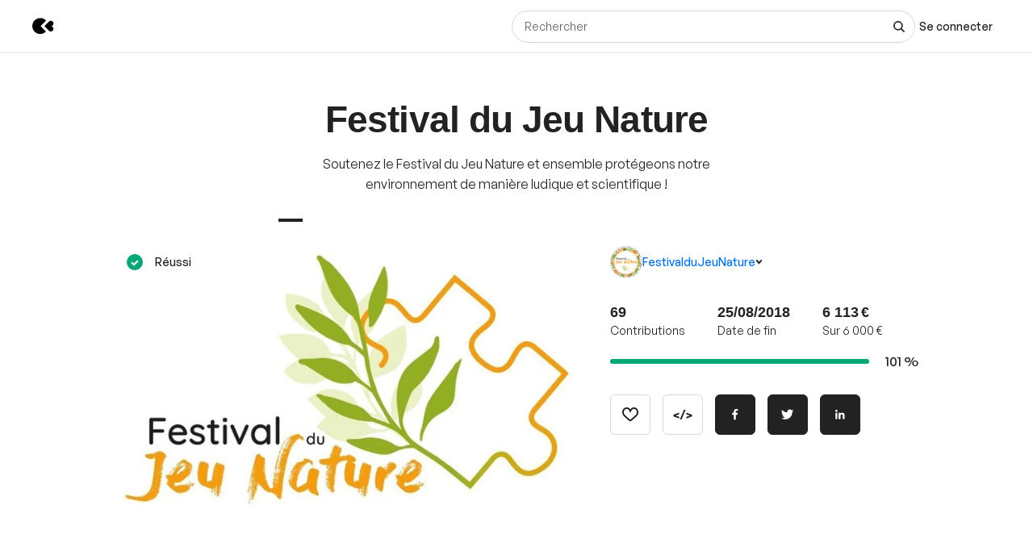

--- FILE ---
content_type: text/html
request_url: https://s.stonly.com/stonly-stat-id.html?widgetId=ae5a0c93-5a45-11eb-accc-0ad3430e55ea&v=1.7
body_size: 1187
content:
<!DOCTYPE html><html><head><script>function w(){return!!window.stnExtensionStorageInterface}function e(){window.crypto.randomUUID instanceof Function||(window.crypto.randomUUID=function(){return([1e7]+-1e3+-4e3+-8e3+-1e11).replace(/[018]/g,e=>(e^crypto.getRandomValues(new Uint8Array(1))[0]&15>>e/4).toString(16))});const n=e=>{window.postMessage(e,"*"),window.parent!==window&&window.parent.postMessage(e,"*")},r=(()=>{try{window.localStorage.setItem("test",0),window.localStorage.removeItem("test")}catch(e){return!1}return!0})(),d=w(),s=900,a=34128e3,e=new URLSearchParams(window.location.search),u=e.get("widgetId"),i={userId:"userId",publicUserId:"publicUserId",deviceId:"deviceId",sessionId:"sessionId",logged:"logged",stonlyAnonymousId:"stonlyAnonymousId_"+u,customerUserId:"customerUserId_"+u,currentGuidedTour:"currentGuidedTour_"+u};function t(){n({type:"iframeLoaded",value:{isLoaded:!0,isLocalStorageSupported:r,isExtensionStorageAvailable:d}})}function c(e){d?window.stnExtensionStorageInterface.remove(e):r&&window.localStorage.removeItem(e)}function l(e,t,o=a){d?window.stnExtensionStorageInterface.setExpiring(e,t,o):r&&(e=e,o=o,t={value:t=t,ttl:Date.now()+1e3*o},window.localStorage.setItem(e,JSON.stringify(t)))}function I(e){if(d)return window.stnExtensionStorageInterface.get(e);if(r)try{var t=window.localStorage.getItem(e);if(!t)return null;var o=JSON.parse(t);return Date.now()>o.ttl?(window.localStorage.removeItem(e),null):o.value}catch{return null}}window.addEventListener("message",function(e){"prolongSessionId"===e.data.type&&(t=I(i.sessionId)||window.crypto.randomUUID(),l(i.sessionId,t,s));"generateSessionId"===e.data.type&&(t=window.crypto.randomUUID(),l(i.sessionId,t,s));"setUserId"===e.data.type&&e.data.value&&(l(i.userId,e.data.value),l(i.logged,"true"));"setPublicUserId"===e.data.type&&e.data.value&&l(i.publicUserId,e.data.value);{var t,o;"setTargetingIds"===e.data.type&&({stonlyAnonymousId:t,customerUserId:o}=e.data.value,t&&l(i.stonlyAnonymousId,t),o&&l(i.customerUserId,o))}"getIds"===e.data.type&&n({type:"sendIds",value:function(){try{let e=I(i.stonlyAnonymousId),t=I(i.deviceId),o=I(i.userId);var r=I(i.publicUserId),d=I(i.customerUserId);let n=I(i.sessionId);var a="true"===I(i.logged);return u&&!e&&(e=window.crypto.randomUUID(),l(i.stonlyAnonymousId,e)),t||(t=window.crypto.randomUUID(),l(i.deviceId,t)),n||(n=window.crypto.randomUUID(),l(i.sessionId,n,s)),o||(o=window.crypto.randomUUID(),l(i.userId,o)),{stonlyAnonymousId:e,customerUserId:d,deviceId:t,userId:o,publicUserId:r,sessionId:n,logged:a}}catch(e){return console.log(e),null}}()});"cleanupTargetingIds"===e.data.type&&(c(i.stonlyAnonymousId),c(i.customerUserId));"logout"===e.data.type&&c(i.logged);"getCurrentGuidedTour"===e.data.type&&n({type:"sendCurrentGuidedTour",value:I(i.currentGuidedTour)});"setCurrentGuidedTour"===e.data.type&&e.data.value&&l(i.currentGuidedTour,e.data.value,30);"clearStoredGuidedTour"===e.data.type&&c(i.currentGuidedTour)}),"complete"===document.readyState?t():window.addEventListener("load",t);{const o=[i.userId,i.publicUserId,i.deviceId,i.stonlyAnonymousId,i.customerUserId,i.logged];return void o.forEach(e=>{t=e;var t=d?window.stnExtensionStorageInterface.get(t):r?window.localStorage.getItem(t):void 0,o=I(e);t&&!o&&l(e,t)})}}const t=document.querySelector("script[data-stn-extension-storage-available]"),o=w();if(!t||o)e();else{const n=setInterval(()=>{w()&&(clearInterval(n),clearTimeout(r),e())},10),r=setTimeout(()=>{clearInterval(n),e()},1e3)}</script></head><body></body></html>